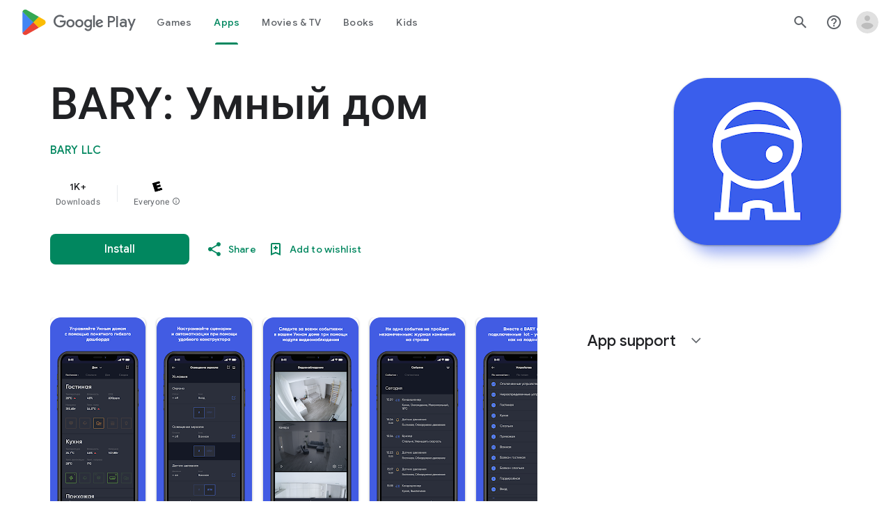

--- FILE ---
content_type: text/plain; charset=utf-8
request_url: https://play.google.com/play/log?format=json&authuser&proto_v2=true
body_size: -435
content:
["900000","1768995235226"]